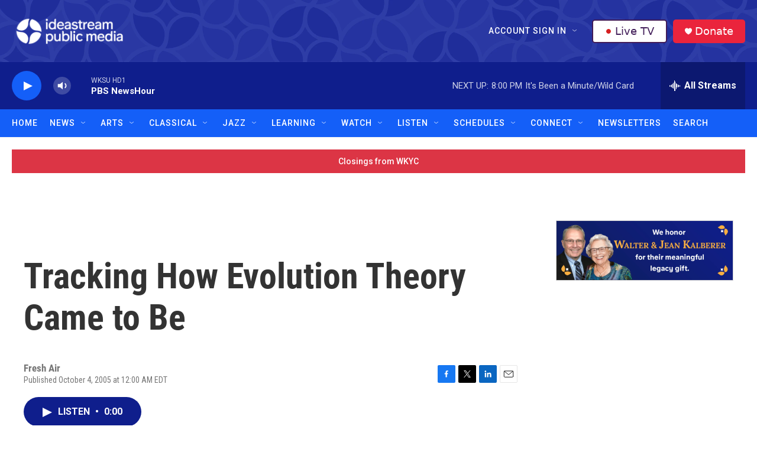

--- FILE ---
content_type: text/html; charset=utf-8
request_url: https://www.google.com/recaptcha/api2/aframe
body_size: 184
content:
<!DOCTYPE HTML><html><head><meta http-equiv="content-type" content="text/html; charset=UTF-8"></head><body><script nonce="3dE4sTG5jh4wYQL1GLJWQw">/** Anti-fraud and anti-abuse applications only. See google.com/recaptcha */ try{var clients={'sodar':'https://pagead2.googlesyndication.com/pagead/sodar?'};window.addEventListener("message",function(a){try{if(a.source===window.parent){var b=JSON.parse(a.data);var c=clients[b['id']];if(c){var d=document.createElement('img');d.src=c+b['params']+'&rc='+(localStorage.getItem("rc::a")?sessionStorage.getItem("rc::b"):"");window.document.body.appendChild(d);sessionStorage.setItem("rc::e",parseInt(sessionStorage.getItem("rc::e")||0)+1);localStorage.setItem("rc::h",'1769213962462');}}}catch(b){}});window.parent.postMessage("_grecaptcha_ready", "*");}catch(b){}</script></body></html>

--- FILE ---
content_type: text/css
request_url: https://tags.srv.stackadapt.com/sa.css
body_size: -11
content:
:root {
    --sa-uid: '0-484f940f-e6d9-5545-76ac-2fa268e1800d';
}